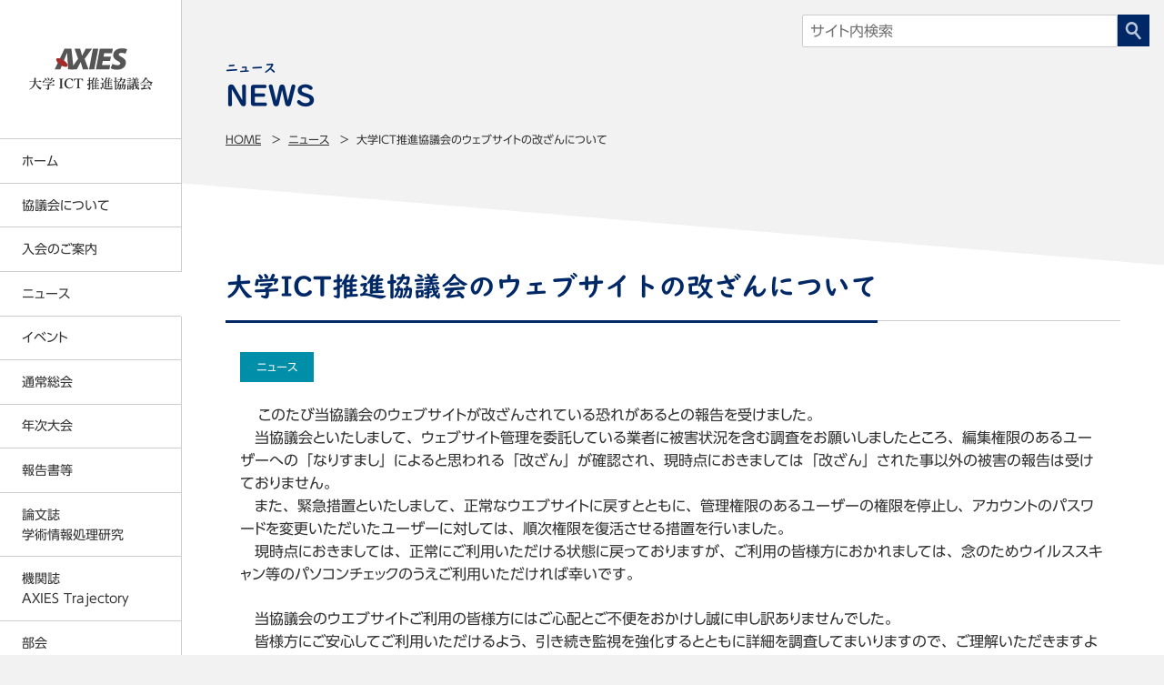

--- FILE ---
content_type: text/html; charset=UTF-8
request_url: https://axies.jp/news/4996/
body_size: 32521
content:
<!DOCTYPE html>
<html lang="ja">
<head>
    <meta charset="UTF-8">
    <meta http-equiv="X-UA-Compatible" content="IE=edge">
    <meta name="viewport" content="width=device-width, initial-scale=1">
    <title>大学ICT推進協議会のウェブサイトの改ざんについて｜news｜ニュース｜大学ICT推進協議会 - AXIES</title>
    <meta name="description" content="AXIESは、情報通信技術（ICT）を利活用した教育・研究・経営の高度化を図り、我が国における教育・学術研究・文化ならびに産業の発展に寄与することをめざしています">
    <meta name="keywords" content="大学,教育,IT,CIO,EDUCAUSE,ORCID,ソフトウェアライセンス,アクシーズ,学認,オープンソース技術">

    <meta property="og:locale"      content="ja_JP">
    <meta property="og:site_name"   content="大学ICT推進協議会 - AXIES">
    <meta property="og:title"       content="大学ICT推進協議会のウェブサイトの改ざんについて｜news｜ニュース｜大学ICT推進協議会 - AXIES">
    <meta property="og:description" content="AXIESは、情報通信技術（ICT）を利活用した教育・研究・経営の高度化を図り、我が国における教育・学術研究・文化ならびに産業の発展に寄与することをめざしています">
    <meta property="og:url"         content="https://axies.jp/news/4996/">
    <meta property="og:type"        content="article">
    <meta property="og:image"       content="https://axies.jp/_img/_common/ogp.png">
<!--    <meta property="fb:admins" content="■■■ Facebook admin ID ■■■"> -->

    <!--This file is essential for loading font files.-->
    <link rel="stylesheet" href="https://morisawafonts.net/c/01KD1Q86MWNNBHN0KYG3W3SD36/mf.css">
    <link rel="stylesheet" href="/_css/app.css">
<meta name='robots' content='max-image-preview:large' />
<style id='classic-theme-styles-inline-css' type='text/css'>
/*! This file is auto-generated */
.wp-block-button__link{color:#fff;background-color:#32373c;border-radius:9999px;box-shadow:none;text-decoration:none;padding:calc(.667em + 2px) calc(1.333em + 2px);font-size:1.125em}.wp-block-file__button{background:#32373c;color:#fff;text-decoration:none}
</style>
<style id='global-styles-inline-css' type='text/css'>
body{--wp--preset--color--black: #000000;--wp--preset--color--cyan-bluish-gray: #abb8c3;--wp--preset--color--white: #ffffff;--wp--preset--color--pale-pink: #f78da7;--wp--preset--color--vivid-red: #cf2e2e;--wp--preset--color--luminous-vivid-orange: #ff6900;--wp--preset--color--luminous-vivid-amber: #fcb900;--wp--preset--color--light-green-cyan: #7bdcb5;--wp--preset--color--vivid-green-cyan: #00d084;--wp--preset--color--pale-cyan-blue: #8ed1fc;--wp--preset--color--vivid-cyan-blue: #0693e3;--wp--preset--color--vivid-purple: #9b51e0;--wp--preset--gradient--vivid-cyan-blue-to-vivid-purple: linear-gradient(135deg,rgba(6,147,227,1) 0%,rgb(155,81,224) 100%);--wp--preset--gradient--light-green-cyan-to-vivid-green-cyan: linear-gradient(135deg,rgb(122,220,180) 0%,rgb(0,208,130) 100%);--wp--preset--gradient--luminous-vivid-amber-to-luminous-vivid-orange: linear-gradient(135deg,rgba(252,185,0,1) 0%,rgba(255,105,0,1) 100%);--wp--preset--gradient--luminous-vivid-orange-to-vivid-red: linear-gradient(135deg,rgba(255,105,0,1) 0%,rgb(207,46,46) 100%);--wp--preset--gradient--very-light-gray-to-cyan-bluish-gray: linear-gradient(135deg,rgb(238,238,238) 0%,rgb(169,184,195) 100%);--wp--preset--gradient--cool-to-warm-spectrum: linear-gradient(135deg,rgb(74,234,220) 0%,rgb(151,120,209) 20%,rgb(207,42,186) 40%,rgb(238,44,130) 60%,rgb(251,105,98) 80%,rgb(254,248,76) 100%);--wp--preset--gradient--blush-light-purple: linear-gradient(135deg,rgb(255,206,236) 0%,rgb(152,150,240) 100%);--wp--preset--gradient--blush-bordeaux: linear-gradient(135deg,rgb(254,205,165) 0%,rgb(254,45,45) 50%,rgb(107,0,62) 100%);--wp--preset--gradient--luminous-dusk: linear-gradient(135deg,rgb(255,203,112) 0%,rgb(199,81,192) 50%,rgb(65,88,208) 100%);--wp--preset--gradient--pale-ocean: linear-gradient(135deg,rgb(255,245,203) 0%,rgb(182,227,212) 50%,rgb(51,167,181) 100%);--wp--preset--gradient--electric-grass: linear-gradient(135deg,rgb(202,248,128) 0%,rgb(113,206,126) 100%);--wp--preset--gradient--midnight: linear-gradient(135deg,rgb(2,3,129) 0%,rgb(40,116,252) 100%);--wp--preset--font-size--small: 13px;--wp--preset--font-size--medium: 20px;--wp--preset--font-size--large: 36px;--wp--preset--font-size--x-large: 42px;--wp--preset--spacing--20: 0.44rem;--wp--preset--spacing--30: 0.67rem;--wp--preset--spacing--40: 1rem;--wp--preset--spacing--50: 1.5rem;--wp--preset--spacing--60: 2.25rem;--wp--preset--spacing--70: 3.38rem;--wp--preset--spacing--80: 5.06rem;--wp--preset--shadow--natural: 6px 6px 9px rgba(0, 0, 0, 0.2);--wp--preset--shadow--deep: 12px 12px 50px rgba(0, 0, 0, 0.4);--wp--preset--shadow--sharp: 6px 6px 0px rgba(0, 0, 0, 0.2);--wp--preset--shadow--outlined: 6px 6px 0px -3px rgba(255, 255, 255, 1), 6px 6px rgba(0, 0, 0, 1);--wp--preset--shadow--crisp: 6px 6px 0px rgba(0, 0, 0, 1);}:where(.is-layout-flex){gap: 0.5em;}:where(.is-layout-grid){gap: 0.5em;}body .is-layout-flex{display: flex;}body .is-layout-flex{flex-wrap: wrap;align-items: center;}body .is-layout-flex > *{margin: 0;}body .is-layout-grid{display: grid;}body .is-layout-grid > *{margin: 0;}:where(.wp-block-columns.is-layout-flex){gap: 2em;}:where(.wp-block-columns.is-layout-grid){gap: 2em;}:where(.wp-block-post-template.is-layout-flex){gap: 1.25em;}:where(.wp-block-post-template.is-layout-grid){gap: 1.25em;}.has-black-color{color: var(--wp--preset--color--black) !important;}.has-cyan-bluish-gray-color{color: var(--wp--preset--color--cyan-bluish-gray) !important;}.has-white-color{color: var(--wp--preset--color--white) !important;}.has-pale-pink-color{color: var(--wp--preset--color--pale-pink) !important;}.has-vivid-red-color{color: var(--wp--preset--color--vivid-red) !important;}.has-luminous-vivid-orange-color{color: var(--wp--preset--color--luminous-vivid-orange) !important;}.has-luminous-vivid-amber-color{color: var(--wp--preset--color--luminous-vivid-amber) !important;}.has-light-green-cyan-color{color: var(--wp--preset--color--light-green-cyan) !important;}.has-vivid-green-cyan-color{color: var(--wp--preset--color--vivid-green-cyan) !important;}.has-pale-cyan-blue-color{color: var(--wp--preset--color--pale-cyan-blue) !important;}.has-vivid-cyan-blue-color{color: var(--wp--preset--color--vivid-cyan-blue) !important;}.has-vivid-purple-color{color: var(--wp--preset--color--vivid-purple) !important;}.has-black-background-color{background-color: var(--wp--preset--color--black) !important;}.has-cyan-bluish-gray-background-color{background-color: var(--wp--preset--color--cyan-bluish-gray) !important;}.has-white-background-color{background-color: var(--wp--preset--color--white) !important;}.has-pale-pink-background-color{background-color: var(--wp--preset--color--pale-pink) !important;}.has-vivid-red-background-color{background-color: var(--wp--preset--color--vivid-red) !important;}.has-luminous-vivid-orange-background-color{background-color: var(--wp--preset--color--luminous-vivid-orange) !important;}.has-luminous-vivid-amber-background-color{background-color: var(--wp--preset--color--luminous-vivid-amber) !important;}.has-light-green-cyan-background-color{background-color: var(--wp--preset--color--light-green-cyan) !important;}.has-vivid-green-cyan-background-color{background-color: var(--wp--preset--color--vivid-green-cyan) !important;}.has-pale-cyan-blue-background-color{background-color: var(--wp--preset--color--pale-cyan-blue) !important;}.has-vivid-cyan-blue-background-color{background-color: var(--wp--preset--color--vivid-cyan-blue) !important;}.has-vivid-purple-background-color{background-color: var(--wp--preset--color--vivid-purple) !important;}.has-black-border-color{border-color: var(--wp--preset--color--black) !important;}.has-cyan-bluish-gray-border-color{border-color: var(--wp--preset--color--cyan-bluish-gray) !important;}.has-white-border-color{border-color: var(--wp--preset--color--white) !important;}.has-pale-pink-border-color{border-color: var(--wp--preset--color--pale-pink) !important;}.has-vivid-red-border-color{border-color: var(--wp--preset--color--vivid-red) !important;}.has-luminous-vivid-orange-border-color{border-color: var(--wp--preset--color--luminous-vivid-orange) !important;}.has-luminous-vivid-amber-border-color{border-color: var(--wp--preset--color--luminous-vivid-amber) !important;}.has-light-green-cyan-border-color{border-color: var(--wp--preset--color--light-green-cyan) !important;}.has-vivid-green-cyan-border-color{border-color: var(--wp--preset--color--vivid-green-cyan) !important;}.has-pale-cyan-blue-border-color{border-color: var(--wp--preset--color--pale-cyan-blue) !important;}.has-vivid-cyan-blue-border-color{border-color: var(--wp--preset--color--vivid-cyan-blue) !important;}.has-vivid-purple-border-color{border-color: var(--wp--preset--color--vivid-purple) !important;}.has-vivid-cyan-blue-to-vivid-purple-gradient-background{background: var(--wp--preset--gradient--vivid-cyan-blue-to-vivid-purple) !important;}.has-light-green-cyan-to-vivid-green-cyan-gradient-background{background: var(--wp--preset--gradient--light-green-cyan-to-vivid-green-cyan) !important;}.has-luminous-vivid-amber-to-luminous-vivid-orange-gradient-background{background: var(--wp--preset--gradient--luminous-vivid-amber-to-luminous-vivid-orange) !important;}.has-luminous-vivid-orange-to-vivid-red-gradient-background{background: var(--wp--preset--gradient--luminous-vivid-orange-to-vivid-red) !important;}.has-very-light-gray-to-cyan-bluish-gray-gradient-background{background: var(--wp--preset--gradient--very-light-gray-to-cyan-bluish-gray) !important;}.has-cool-to-warm-spectrum-gradient-background{background: var(--wp--preset--gradient--cool-to-warm-spectrum) !important;}.has-blush-light-purple-gradient-background{background: var(--wp--preset--gradient--blush-light-purple) !important;}.has-blush-bordeaux-gradient-background{background: var(--wp--preset--gradient--blush-bordeaux) !important;}.has-luminous-dusk-gradient-background{background: var(--wp--preset--gradient--luminous-dusk) !important;}.has-pale-ocean-gradient-background{background: var(--wp--preset--gradient--pale-ocean) !important;}.has-electric-grass-gradient-background{background: var(--wp--preset--gradient--electric-grass) !important;}.has-midnight-gradient-background{background: var(--wp--preset--gradient--midnight) !important;}.has-small-font-size{font-size: var(--wp--preset--font-size--small) !important;}.has-medium-font-size{font-size: var(--wp--preset--font-size--medium) !important;}.has-large-font-size{font-size: var(--wp--preset--font-size--large) !important;}.has-x-large-font-size{font-size: var(--wp--preset--font-size--x-large) !important;}
.wp-block-navigation a:where(:not(.wp-element-button)){color: inherit;}
:where(.wp-block-post-template.is-layout-flex){gap: 1.25em;}:where(.wp-block-post-template.is-layout-grid){gap: 1.25em;}
:where(.wp-block-columns.is-layout-flex){gap: 2em;}:where(.wp-block-columns.is-layout-grid){gap: 2em;}
.wp-block-pullquote{font-size: 1.5em;line-height: 1.6;}
</style>


    <link rel="apple-touch-icon-precomposed" href="/apple-touch-icon.png">
    <link rel="icon" type="image/png" sizes="48x48" href="/favicon.png">
    <link rel="canonical" href="https://axies.jp/news/4996/">
</head>
<body>
<script async src="https://www.googletagmanager.com/gtag/js?id=UA-163262655-1"></script>
<script>
  window.dataLayer = window.dataLayer || [];
  function gtag(){dataLayer.push(arguments);}
  gtag('js', new Date());

  gtag('config', 'UA-163262655-1');
</script>
<div class="area__wrap news" id="wrap">



<!-- [[ HEADER ]] -->
<div class="area__header" id="header">
<div class="header__inr">
    <div class="site__logo">
        <h1 class="site__ttl"><a href="/"><img src="/_img/_common/name_site.svg" alt="- AXIES - 大学ICT推進協議会"></a></h1>
        <p class="site__name">Academic eXchange for Information Environment <br>and Strategy</p>
    </div>
	<nav class="gnav" id="gnav">
    <ul class="gnav__main">
			<li><a href="/">ホーム</a></li>
			<li><span class="gnav__tgl">協議会について</span>
				<div class="gnav__sub">
				<p><a href="/about/">協議会についてTOP</a></p>
				<ul>
				<li><a href="/about/service/">大学ICT推進協議会の事業内容</a></li>
				<li><a href="/about/plan/">事業計画・事業報告</a></li>
				<li><a href="/about/roster/">名簿（会員・役員・所属研究者）</a></li>
				<li><a href="/about/document/">定款・各種規則等</a></li>
				<li><a href="/about/balance/">貸借対照表</a></li>
				<li><a href="/about/policy/">反社会的勢力に対する基本方針</a></li>
				<li><a href="/about/privacy/">プライバシーポリシー</a></li>
				<li><a href="/about/%e4%ba%8b%e5%8b%99%e5%b1%80/">事務局</a></li>
				</ul>
				</div></li>
			<li><span class="gnav__tgl">入会のご案内</span>
				<div class="gnav__sub">
				<p><a href="/admission/">入会のご案内TOP</a></p>
				<ul>
				<li><a href="/admission/regular/">正会員について</a></li>
				<li><a href="/admission/supporting/">賛助会員について</a></li>
				<li><a href="/admission/benefits/">会員特典</a></li>
				<li><a href="/admission/payment/">年会費の請求及び納入の方法について</a></li>
				<li><a href="/about/document/feerules/">入会金および会費に関する規定</a></li>
				</ul>
				</div></li>
			<li class="is__current"><span class="gnav__tgl">ニュース</span>
				<div class="gnav__sub">
				<p><a href="/news/">ニュースTOP</a></p>
				<dl><dt>年別アーカイブ：</dt>
				<dd><ul>
				<li><a href='/news/date/2025/'>2025年</a></li>
				<li><a href='/news/date/2024/'>2024年</a></li>
				<li><a href='/news/date/2023/'>2023年</a></li>
				<li><a href='/news/date/2022/'>2022年</a></li>
				<li><a href='/news/date/2021/'>2021年</a></li>
				<li><a href='/news/date/2020/'>2020年</a></li>
				<li><a href='/news/date/2019/'>2019年</a></li>
				<li><a href='/news/date/2018/'>2018年</a></li>
				<li><a href='/news/date/2017/'>2017年</a></li>
				<li><a href='/news/date/2016/'>2016年</a></li>
				<li><a href='/news/date/2015/'>2015年</a></li>
				<li><a href='/news/date/2014/'>2014年</a></li>
				<li><a href='/news/date/2013/'>2013年</a></li>
				<li><a href='/news/date/2012/'>2012年</a></li>
				</ul></dd></dl>
				</div></li>
			<li><span class="gnav__tgl">イベント</span>
				<div class="gnav__sub">
				<p><a href="/event/">開催予定のイベントTOP</a></p>
				<dl><dt>過去のイベントの年別：</dt>
				<dd><ul>
				<li><a href='https://axies.jp/event/date/2026/?meta_key=tr_end'>2026年</a></li>
				<li><a href='https://axies.jp/event/date/2025/?meta_key=tr_end'>2025年</a></li>
				<li><a href='https://axies.jp/event/date/2024/?meta_key=tr_end'>2024年</a></li>
				<li><a href='https://axies.jp/event/date/2023/?meta_key=tr_end'>2023年</a></li>
				<li><a href='https://axies.jp/event/date/2022/?meta_key=tr_end'>2022年</a></li>
				<li><a href='https://axies.jp/event/date/2021/?meta_key=tr_end'>2021年</a></li>
				<li><a href='https://axies.jp/event/date/2020/?meta_key=tr_end'>2020年</a></li>
				<li><a href='https://axies.jp/event/date/2019/?meta_key=tr_end'>2019年</a></li>
				<li><a href='https://axies.jp/event/date/2018/?meta_key=tr_end'>2018年</a></li>
			
			</ul></dd></dl>
				</div></li>
			<li><span class="gnav__tgl">通常総会</span>
				<div class="gnav__sub">
				<p><a href="/general/">通常総会TOP</a></p>
				<ul>
				<li><a href="/general/6299/">2025年度通常総会の結果</a></li>
				<li><a href="/general/5831/">2024年度通常総会の結果</a></li>
				<li><a href="/general/5191/">2023年度通常総会の結果</a></li>
				<li><a href="/general/3237/">2022年度通常総会の結果</a></li>
				<li><a href="/general/2834/">2021年度通常総会の結果</a></li>
				<li><a href="/general/1249/">2020年度通常総会の結果</a></li>
				<li><a href="/general/1057/">2019年度通常総会の結果</a></li>
				<li><a href="/general/1056/">2018年度通常総会の結果</a></li>
				<li><a href="/general/1248/">2017年度通常総会の結果</a></li>
				<li><a href="/general/1053/">2016年度通常総会の結果</a></li>
				</ul>
				</div></li>
			<li><span class="gnav__tgl">年次大会</span>
				<div class="gnav__sub">
				<p><a href="/conf/">年次大会TOP</a></p>
				<ul>
				<li><a href="/conf/axies2025/">2025年度　年次大会</a></li>
				<li><a href="/conf/axies2024/">2024年度　年次大会</a></li>
				<li><a href="/conf/axies2023/">2023年度　年次大会</a></li>
				<li><a href="/conf/axies2022/">2022年度　年次大会</a></li>
				<li><a href="/conf/axies2021/">2021年度　年次大会</a></li>
				<li><a href="/conf/conf2020/">2020年度　年次大会</a></li>
				<li><a href="/conf/conf2019/">2019年度　年次大会</a></li>
				<li><a href="/conf/conf2018/">2018年度　年次大会</a></li>
				<li><a href="/conf/%e9%81%8e%e5%8e%bb%e3%81%ae%e3%81%8a%e7%9f%a5%e3%82%89%e3%81%9b/">過去のお知らせ</a></li>
				</ul>
				</div></li>
			<li><span class="gnav__tgl">報告書等</span>
				<div class="gnav__sub">
				<p><a href="/report/">報告書等TOP</a></p>
				<ul>
				<li><a href="/report/copyright_education/">著作権教育教材</a></li>
				<li><a href="/report/video/">情報倫理デジタルビデオ</a></li>
				<li><a href="/report/publications/">各種刊行物</a></li>
				<li><a href="/report/ict_survey/">ICT利活用調査</a></li>
				<li><a href="/report/mooc/">MOOC等調査</a></li>
				<li><a href="/report/publications/papers/">大学ICT推進協議会 年次大会論文集</a></li>
				</ul>
				</div></li>
			<li><a href="https://jacn.axies.jp/">論文誌<br>学術情報処理研究</a></li>
			<li><a href="/trajectory/">機関誌<br>AXIES Trajectory</a></li>
			<li><a href="/sig/">部会</a></li>
			<li><span class="gnav__tgl">EDUCAUSEとの連携</span>
				<div class="gnav__sub">
				<p><a href="/educause/">EDUCAUSEとの連携TOP</a></p>
				<ul>
				<li><a href="/educause/axieseducause-2025-nashville/">AXIES@EDUCAUSE 2025 Nashville</a></li>
				<li><a href="/educause/axieseducase-2024-san-antonio/">AXIES@EDUCASE 2024 San Antonio</a></li>
				<li><a href="/educause/axieseducase-2023-chicago/">AXIES@EDUCASE 2023 Chicago</a></li>
				<li><a href="/educause/2019chicago/">AXIES@EDUCASE 2019 Chicago</a></li>
				<li><a href="/educause/2018denver/">AXIES@EDUCASE 2018 Denver</a></li>
				<li><a href="/educause/2017philadelphia/">AXIES@EDUCASE 2017 Philadelphia</a></li>
				<li><a href="/educause/2016anaheim/">AXIES@EDUCASE 2016 Anaheim</a></li>
				<li><a href="/educause/2015indianapolis/">AXIES@EDUCASE 2015 Indianapolis</a></li>
				</ul>
				</div></li>
			<li><a href="/inquiry/">お問い合わせ</a></li>
    </ul>
    <ul class="gnav__lang">
        <li><span>日本語</span></li>
        <li><a href="https://en.axies.jp/">English</a></li>
    </ul>
<ul class="gnav__sns">
    <li><a href="//www.facebook.com/AXIES.JP" target="_blank"><img src="/_img/_common/sns_fb.png" alt="AXIES公式Facebook"></a></li>
    <li><a href="https://orcid-jp.net/" target="_blank"><img src="/_img/_common/bnr_id.png" alt="ORCID Japan Consortium &#8211; ORCID日本コンソーシアム"></a></li>
</ul>	</nav>
</div>
</div>
<!-- [[ /HEADER ]] -->



<!-- [[ BODY ]] -->
<div class="area__main" id="main">
<header class="main__header">
	<div class="main__hero">
<p class="ttl" data-cat="news">ニュース</p>
	<nav class="breadcrumbs" id="b_upper">
	<ul>
		<li><a href="/">Home</a></li>
		<li><a href="/news/">ニュース</a></li>
		<li><span>大学ICT推進協議会のウェブサイトの改ざんについて</span></li>
	<ul>
	</nav>
        <div class="box__search">
        <form role="search" method="get" id="searchform" class="search__form" action="https://axies.jp">
            <div class="search__inr">
            <input type="text" name="s" id="s" class="search__input" value="" placeholder="サイト内検索">
            <button type="submit" class="search__submit"><img src="/_img/_common/mark_search.svg" alt="検索"></button>
            </div>
        </form>
        </div>
</div>
    <div class="main__ttl">
        <h1><span>大学ICT推進協議会のウェブサイトの改ざんについて</span></h1>
    </div>
</header><!-- /.main__header -->
<div class="main__body">
<p class="mt__00"><span class="label__bg is__aq">ニュース</span></p><p>    このたび当協議会のウェブサイトが改ざんされている恐れがあるとの報告を受けました。<br />　当協議会といたしまして、ウェブサイト管理を委託している業者に被害状況を含む調査をお願いしましたところ、編集権限のあるユーザーへの「なりすまし」によると思われる「改ざん」が確認され、現時点におきましては「改ざん」された事以外の被害の報告は受けておりません。<br />　また、緊急措置といたしまして、正常なウエブサイトに戻すとともに、管理権限のあるユーザーの権限を停止し、アカウントのパスワードを変更いただいたユーザーに対しては、順次権限を復活させる措置を行いました。<br />　現時点におきましては、正常にご利用いただける状態に戻っておりますが、ご利用の皆様方におかれましては、念のためウイルススキャン等のパソコンチェックのうえご利用いただければ幸いです。</p><p>　当協議会のウエブサイトご利用の皆様方にはご心配とご不便をおかけし誠に申し訳ありませんでした。<br />　皆様方にご安心してご利用いただけるよう、引き続き監視を強化するとともに詳細を調査してまいりますので、ご理解いただきますようお願い申し上げます。<br />　ご不明な点がございましたら、AXIES事務局まで連絡いただければ幸いです。</p><h2 class="moz-quote-pre">問い合わせ先</h2><p class="moz-quote-pre">大学ICT推進協議会事務局<br />office[at]axies.jp（[at]は@に置きかえてください）</p><ul class="box__sns">
    <li><a class="btn__tw" href="//twitter.com/intent/tweet?url=https%3A%2F%2Faxies.jp%2Fnews%2F4996%2F&text=%E5%A4%A7%E5%AD%A6ICT%E6%8E%A8%E9%80%B2%E5%8D%94%E8%AD%B0%E4%BC%9A%E3%81%AE%E3%82%A6%E3%82%A7%E3%83%96%E3%82%B5%E3%82%A4%E3%83%88%E3%81%AE%E6%94%B9%E3%81%96%E3%82%93%E3%81%AB%E3%81%A4%E3%81%84%E3%81%A6%EF%BD%9Cnews%EF%BD%9C%E3%83%8B%E3%83%A5%E3%83%BC%E3%82%B9%EF%BD%9C%E5%A4%A7%E5%AD%A6ICT%E6%8E%A8%E9%80%B2%E5%8D%94%E8%AD%B0%E4%BC%9A%20-%20AXIES" target="_blank"><img src="/_img/_common/btn_tw.svg" alt="Twitterでシェアする"></a></li>
    <li><a class="btn__fb" href="https://www.facebook.com/sharer/sharer.php?kid_directed_site=0&sdk=joey&u=https%3A%2F%2Faxies.jp%2Fnews%2F4996%2F&display=popup&ref=plugin&src=share_button" id="fb_tgl" target="_blank"><img src="/_img/_common/btn_fb.svg" alt="Facebookでシェアする"></a></li>
</ul>
</div><!-- /.main__body -->
<!-- NAVIGATION PARENT -->
<p class="nav__parent"><a href="https://axies.jp/news/"><span>ニュース へ戻る</span></a></p>
<!-- /NAVIGATION PARENT -->

</div>
<!-- [[ /BODY ]] -->



<p class="gotop" id="gotop"><a href="#"><img src="/_img/_common/gotop.svg" alt=""></a></p>



<!-- [[ FOOTER ]] -->
<div class="area__footer" id="footer">
	<nav class="breadcrumbs" id="b_lower">
	<ul>
		<li><a href="/">Home</a></li>
		<li><a href="/news/">ニュース</a></li>
		<li><span>大学ICT推進協議会のウェブサイトの改ざんについて</span></li>
	<ul>
	</nav>
    <p class="copyright"><small>Copyright © AXIES All rights reserved.</small></p>
</div>
<!-- [[ /FOOTER ]] -->



</div>



<!-- [[EVENT GO ENTRY FORM]] -->
<!-- [[EVENT GO ENTRY FORM]] -->



<p class="menu__tgl"><button type="button" id="menu_tgl"><img src="/_img/_common/menu_open.svg" alt="メニュー"></button></p>



<!-- [[ MENU ]] -->
<div class="area__menu" id="menu">
<nav class="menu__inr">
    <ul class="gnav__main">
			<li><a href="/">ホーム</a></li>
			<li><span class="gnav__tgl">協議会について</span>
				<div class="gnav__sub">
				<p><a href="/about/">協議会についてTOP</a></p>
				<ul>
				<li><a href="/about/service/">大学ICT推進協議会の事業内容</a></li>
				<li><a href="/about/plan/">事業計画・事業報告</a></li>
				<li><a href="/about/roster/">名簿（会員・役員・所属研究者）</a></li>
				<li><a href="/about/document/">定款・各種規則等</a></li>
				<li><a href="/about/balance/">貸借対照表</a></li>
				<li><a href="/about/policy/">反社会的勢力に対する基本方針</a></li>
				<li><a href="/about/privacy/">プライバシーポリシー</a></li>
				<li><a href="/about/%e4%ba%8b%e5%8b%99%e5%b1%80/">事務局</a></li>
				</ul>
				</div></li>
			<li><span class="gnav__tgl">入会のご案内</span>
				<div class="gnav__sub">
				<p><a href="/admission/">入会のご案内TOP</a></p>
				<ul>
				<li><a href="/admission/regular/">正会員について</a></li>
				<li><a href="/admission/supporting/">賛助会員について</a></li>
				<li><a href="/admission/benefits/">会員特典</a></li>
				<li><a href="/admission/payment/">年会費の請求及び納入の方法について</a></li>
				<li><a href="/about/document/feerules/">入会金および会費に関する規定</a></li>
				</ul>
				</div></li>
			<li class="is__current"><span class="gnav__tgl">ニュース</span>
				<div class="gnav__sub">
				<p><a href="/news/">ニュースTOP</a></p>
				<dl><dt>年別アーカイブ：</dt>
				<dd><ul>
				<li><a href='/news/date/2025/'>2025年</a></li>
				<li><a href='/news/date/2024/'>2024年</a></li>
				<li><a href='/news/date/2023/'>2023年</a></li>
				<li><a href='/news/date/2022/'>2022年</a></li>
				<li><a href='/news/date/2021/'>2021年</a></li>
				<li><a href='/news/date/2020/'>2020年</a></li>
				<li><a href='/news/date/2019/'>2019年</a></li>
				<li><a href='/news/date/2018/'>2018年</a></li>
				<li><a href='/news/date/2017/'>2017年</a></li>
				<li><a href='/news/date/2016/'>2016年</a></li>
				<li><a href='/news/date/2015/'>2015年</a></li>
				<li><a href='/news/date/2014/'>2014年</a></li>
				<li><a href='/news/date/2013/'>2013年</a></li>
				<li><a href='/news/date/2012/'>2012年</a></li>
				</ul></dd></dl>
				</div></li>
			<li><span class="gnav__tgl">イベント</span>
				<div class="gnav__sub">
				<p><a href="/event/">開催予定のイベントTOP</a></p>
				<dl><dt>過去のイベントの年別：</dt>
				<dd><ul>
				<li><a href='https://axies.jp/event/date/2026/?meta_key=tr_end'>2026年</a></li>
				<li><a href='https://axies.jp/event/date/2025/?meta_key=tr_end'>2025年</a></li>
				<li><a href='https://axies.jp/event/date/2024/?meta_key=tr_end'>2024年</a></li>
				<li><a href='https://axies.jp/event/date/2023/?meta_key=tr_end'>2023年</a></li>
				<li><a href='https://axies.jp/event/date/2022/?meta_key=tr_end'>2022年</a></li>
				<li><a href='https://axies.jp/event/date/2021/?meta_key=tr_end'>2021年</a></li>
				<li><a href='https://axies.jp/event/date/2020/?meta_key=tr_end'>2020年</a></li>
				<li><a href='https://axies.jp/event/date/2019/?meta_key=tr_end'>2019年</a></li>
				<li><a href='https://axies.jp/event/date/2018/?meta_key=tr_end'>2018年</a></li>
			
			</ul></dd></dl>
				</div></li>
			<li><span class="gnav__tgl">通常総会</span>
				<div class="gnav__sub">
				<p><a href="/general/">通常総会TOP</a></p>
				<ul>
				<li><a href="/general/6299/">2025年度通常総会の結果</a></li>
				<li><a href="/general/5831/">2024年度通常総会の結果</a></li>
				<li><a href="/general/5191/">2023年度通常総会の結果</a></li>
				<li><a href="/general/3237/">2022年度通常総会の結果</a></li>
				<li><a href="/general/2834/">2021年度通常総会の結果</a></li>
				<li><a href="/general/1249/">2020年度通常総会の結果</a></li>
				<li><a href="/general/1057/">2019年度通常総会の結果</a></li>
				<li><a href="/general/1056/">2018年度通常総会の結果</a></li>
				<li><a href="/general/1248/">2017年度通常総会の結果</a></li>
				<li><a href="/general/1053/">2016年度通常総会の結果</a></li>
				</ul>
				</div></li>
			<li><span class="gnav__tgl">年次大会</span>
				<div class="gnav__sub">
				<p><a href="/conf/">年次大会TOP</a></p>
				<ul>
				<li><a href="/conf/axies2025/">2025年度　年次大会</a></li>
				<li><a href="/conf/axies2024/">2024年度　年次大会</a></li>
				<li><a href="/conf/axies2023/">2023年度　年次大会</a></li>
				<li><a href="/conf/axies2022/">2022年度　年次大会</a></li>
				<li><a href="/conf/axies2021/">2021年度　年次大会</a></li>
				<li><a href="/conf/conf2020/">2020年度　年次大会</a></li>
				<li><a href="/conf/conf2019/">2019年度　年次大会</a></li>
				<li><a href="/conf/conf2018/">2018年度　年次大会</a></li>
				<li><a href="/conf/%e9%81%8e%e5%8e%bb%e3%81%ae%e3%81%8a%e7%9f%a5%e3%82%89%e3%81%9b/">過去のお知らせ</a></li>
				</ul>
				</div></li>
			<li><span class="gnav__tgl">報告書等</span>
				<div class="gnav__sub">
				<p><a href="/report/">報告書等TOP</a></p>
				<ul>
				<li><a href="/report/copyright_education/">著作権教育教材</a></li>
				<li><a href="/report/video/">情報倫理デジタルビデオ</a></li>
				<li><a href="/report/publications/">各種刊行物</a></li>
				<li><a href="/report/ict_survey/">ICT利活用調査</a></li>
				<li><a href="/report/mooc/">MOOC等調査</a></li>
				<li><a href="/report/publications/papers/">大学ICT推進協議会 年次大会論文集</a></li>
				</ul>
				</div></li>
			<li><a href="https://jacn.axies.jp/">論文誌<br>学術情報処理研究</a></li>
			<li><a href="/trajectory/">機関誌<br>AXIES Trajectory</a></li>
			<li><a href="/sig/">部会</a></li>
			<li><span class="gnav__tgl">EDUCAUSEとの連携</span>
				<div class="gnav__sub">
				<p><a href="/educause/">EDUCAUSEとの連携TOP</a></p>
				<ul>
				<li><a href="/educause/axieseducause-2025-nashville/">AXIES@EDUCAUSE 2025 Nashville</a></li>
				<li><a href="/educause/axieseducase-2024-san-antonio/">AXIES@EDUCASE 2024 San Antonio</a></li>
				<li><a href="/educause/axieseducase-2023-chicago/">AXIES@EDUCASE 2023 Chicago</a></li>
				<li><a href="/educause/2019chicago/">AXIES@EDUCASE 2019 Chicago</a></li>
				<li><a href="/educause/2018denver/">AXIES@EDUCASE 2018 Denver</a></li>
				<li><a href="/educause/2017philadelphia/">AXIES@EDUCASE 2017 Philadelphia</a></li>
				<li><a href="/educause/2016anaheim/">AXIES@EDUCASE 2016 Anaheim</a></li>
				<li><a href="/educause/2015indianapolis/">AXIES@EDUCASE 2015 Indianapolis</a></li>
				</ul>
				</div></li>
			<li><a href="/inquiry/">お問い合わせ</a></li>
    </ul>
    <ul class="gnav__lang">
        <li><span>日本語</span></li>
        <li><a href="https://en.axies.jp/">English</a></li>
    </ul>
<ul class="gnav__sns">
    <li><a href="//www.facebook.com/AXIES.JP" target="_blank"><img src="/_img/_common/sns_fb@2x.png" alt="AXIES公式Facebook"></a></li>
    <li><a href="https://orcid-jp.net/" target="_blank"><img src="/_img/_common/bnr_id@2x.png" alt="ORCID Japan Consortium &#8211; ORCID日本コンソーシアム"></a></li>
</ul></nav>
</div>
<!-- [[ /MENU ]] -->


<div id="fb-root"></div>


<script src="//cdnjs.cloudflare.com/ajax/libs/jquery/3.4.1/jquery.min.js"></script>
<script>window.jQuery || document.write('<script src="/_js/jquery.min.js"><\/script>')</script>
<script src="//cdnjs.cloudflare.com/ajax/libs/jquery-easing/1.4.1/jquery.easing.min.js"></script>
<script>window.jQuery.easing.def || document.write('<script src="/_js/jquery.easing.min.js"><\/script>')</script>
<script src="/_js/app.js"></script>
<script src="/_js/fb.js"></script>
<script type="text/javascript" id="bbp-swap-no-js-body-class">
	document.body.className = document.body.className.replace( 'bbp-no-js', 'bbp-js' );
</script>


</body>
</html>

--- FILE ---
content_type: image/svg+xml
request_url: https://axies.jp/_img/_common/btn_fb.svg
body_size: 512
content:
<?xml version="1.0" encoding="utf-8"?>
<!-- Generator: Adobe Illustrator 24.2.1, SVG Export Plug-In . SVG Version: 6.00 Build 0)  -->
<svg version="1.1" id="レイヤー_1" xmlns="http://www.w3.org/2000/svg" xmlns:xlink="http://www.w3.org/1999/xlink" x="0px"
	 y="0px" viewBox="0 0 400 400" style="enable-background:new 0 0 400 400;" xml:space="preserve">
<style type="text/css">
	.st0{fill:#3564A2;}
</style>
<path class="st0" d="M376.5,0H23.5C10.5,0,0,10.5,0,23.5v352.9c0,13,10.5,23.5,23.5,23.5h194.3V245.8h-51.9V186h51.9v-44.3
	c0-51.4,31.3-79.2,77-79.2c21.9,0,40.7,1.5,46.2,2.2v53.7l-31.7,0c-24.9,0-29.5,11.8-29.5,29.2V186H339l-7.7,59.8h-51.4V400h96.6
	c13,0,23.5-10.5,23.5-23.5V23.5C400,10.5,389.5,0,376.5,0z"/>
</svg>
